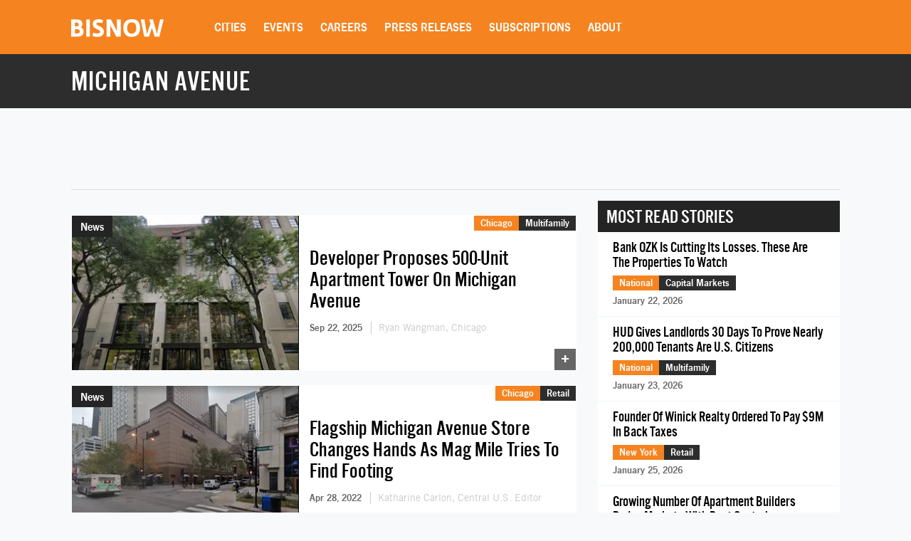

--- FILE ---
content_type: text/html; charset=utf-8
request_url: https://www.google.com/recaptcha/api2/aframe
body_size: 267
content:
<!DOCTYPE HTML><html><head><meta http-equiv="content-type" content="text/html; charset=UTF-8"></head><body><script nonce="Vuzcl6c3sj3J1zhkQT0jnQ">/** Anti-fraud and anti-abuse applications only. See google.com/recaptcha */ try{var clients={'sodar':'https://pagead2.googlesyndication.com/pagead/sodar?'};window.addEventListener("message",function(a){try{if(a.source===window.parent){var b=JSON.parse(a.data);var c=clients[b['id']];if(c){var d=document.createElement('img');d.src=c+b['params']+'&rc='+(localStorage.getItem("rc::a")?sessionStorage.getItem("rc::b"):"");window.document.body.appendChild(d);sessionStorage.setItem("rc::e",parseInt(sessionStorage.getItem("rc::e")||0)+1);localStorage.setItem("rc::h",'1769476466555');}}}catch(b){}});window.parent.postMessage("_grecaptcha_ready", "*");}catch(b){}</script></body></html>